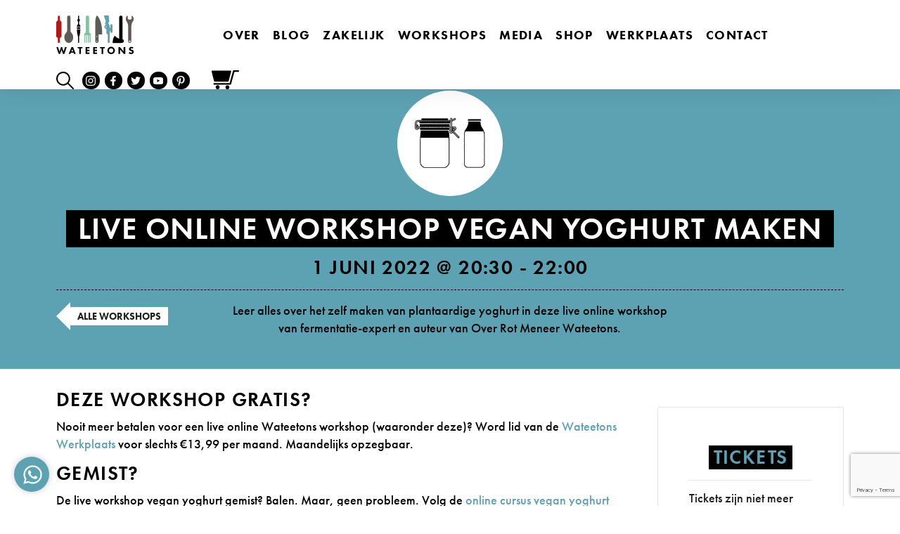

--- FILE ---
content_type: text/html; charset=utf-8
request_url: https://www.google.com/recaptcha/api2/anchor?ar=1&k=6LewiXwbAAAAADfWw-2ZwgcmEss7LYXn86lxUX8P&co=aHR0cHM6Ly93YXRlZXRvbnMuY29tOjQ0Mw..&hl=en&v=7gg7H51Q-naNfhmCP3_R47ho&size=invisible&anchor-ms=20000&execute-ms=30000&cb=m72p5nc5mru0
body_size: 48175
content:
<!DOCTYPE HTML><html dir="ltr" lang="en"><head><meta http-equiv="Content-Type" content="text/html; charset=UTF-8">
<meta http-equiv="X-UA-Compatible" content="IE=edge">
<title>reCAPTCHA</title>
<style type="text/css">
/* cyrillic-ext */
@font-face {
  font-family: 'Roboto';
  font-style: normal;
  font-weight: 400;
  font-stretch: 100%;
  src: url(//fonts.gstatic.com/s/roboto/v48/KFO7CnqEu92Fr1ME7kSn66aGLdTylUAMa3GUBHMdazTgWw.woff2) format('woff2');
  unicode-range: U+0460-052F, U+1C80-1C8A, U+20B4, U+2DE0-2DFF, U+A640-A69F, U+FE2E-FE2F;
}
/* cyrillic */
@font-face {
  font-family: 'Roboto';
  font-style: normal;
  font-weight: 400;
  font-stretch: 100%;
  src: url(//fonts.gstatic.com/s/roboto/v48/KFO7CnqEu92Fr1ME7kSn66aGLdTylUAMa3iUBHMdazTgWw.woff2) format('woff2');
  unicode-range: U+0301, U+0400-045F, U+0490-0491, U+04B0-04B1, U+2116;
}
/* greek-ext */
@font-face {
  font-family: 'Roboto';
  font-style: normal;
  font-weight: 400;
  font-stretch: 100%;
  src: url(//fonts.gstatic.com/s/roboto/v48/KFO7CnqEu92Fr1ME7kSn66aGLdTylUAMa3CUBHMdazTgWw.woff2) format('woff2');
  unicode-range: U+1F00-1FFF;
}
/* greek */
@font-face {
  font-family: 'Roboto';
  font-style: normal;
  font-weight: 400;
  font-stretch: 100%;
  src: url(//fonts.gstatic.com/s/roboto/v48/KFO7CnqEu92Fr1ME7kSn66aGLdTylUAMa3-UBHMdazTgWw.woff2) format('woff2');
  unicode-range: U+0370-0377, U+037A-037F, U+0384-038A, U+038C, U+038E-03A1, U+03A3-03FF;
}
/* math */
@font-face {
  font-family: 'Roboto';
  font-style: normal;
  font-weight: 400;
  font-stretch: 100%;
  src: url(//fonts.gstatic.com/s/roboto/v48/KFO7CnqEu92Fr1ME7kSn66aGLdTylUAMawCUBHMdazTgWw.woff2) format('woff2');
  unicode-range: U+0302-0303, U+0305, U+0307-0308, U+0310, U+0312, U+0315, U+031A, U+0326-0327, U+032C, U+032F-0330, U+0332-0333, U+0338, U+033A, U+0346, U+034D, U+0391-03A1, U+03A3-03A9, U+03B1-03C9, U+03D1, U+03D5-03D6, U+03F0-03F1, U+03F4-03F5, U+2016-2017, U+2034-2038, U+203C, U+2040, U+2043, U+2047, U+2050, U+2057, U+205F, U+2070-2071, U+2074-208E, U+2090-209C, U+20D0-20DC, U+20E1, U+20E5-20EF, U+2100-2112, U+2114-2115, U+2117-2121, U+2123-214F, U+2190, U+2192, U+2194-21AE, U+21B0-21E5, U+21F1-21F2, U+21F4-2211, U+2213-2214, U+2216-22FF, U+2308-230B, U+2310, U+2319, U+231C-2321, U+2336-237A, U+237C, U+2395, U+239B-23B7, U+23D0, U+23DC-23E1, U+2474-2475, U+25AF, U+25B3, U+25B7, U+25BD, U+25C1, U+25CA, U+25CC, U+25FB, U+266D-266F, U+27C0-27FF, U+2900-2AFF, U+2B0E-2B11, U+2B30-2B4C, U+2BFE, U+3030, U+FF5B, U+FF5D, U+1D400-1D7FF, U+1EE00-1EEFF;
}
/* symbols */
@font-face {
  font-family: 'Roboto';
  font-style: normal;
  font-weight: 400;
  font-stretch: 100%;
  src: url(//fonts.gstatic.com/s/roboto/v48/KFO7CnqEu92Fr1ME7kSn66aGLdTylUAMaxKUBHMdazTgWw.woff2) format('woff2');
  unicode-range: U+0001-000C, U+000E-001F, U+007F-009F, U+20DD-20E0, U+20E2-20E4, U+2150-218F, U+2190, U+2192, U+2194-2199, U+21AF, U+21E6-21F0, U+21F3, U+2218-2219, U+2299, U+22C4-22C6, U+2300-243F, U+2440-244A, U+2460-24FF, U+25A0-27BF, U+2800-28FF, U+2921-2922, U+2981, U+29BF, U+29EB, U+2B00-2BFF, U+4DC0-4DFF, U+FFF9-FFFB, U+10140-1018E, U+10190-1019C, U+101A0, U+101D0-101FD, U+102E0-102FB, U+10E60-10E7E, U+1D2C0-1D2D3, U+1D2E0-1D37F, U+1F000-1F0FF, U+1F100-1F1AD, U+1F1E6-1F1FF, U+1F30D-1F30F, U+1F315, U+1F31C, U+1F31E, U+1F320-1F32C, U+1F336, U+1F378, U+1F37D, U+1F382, U+1F393-1F39F, U+1F3A7-1F3A8, U+1F3AC-1F3AF, U+1F3C2, U+1F3C4-1F3C6, U+1F3CA-1F3CE, U+1F3D4-1F3E0, U+1F3ED, U+1F3F1-1F3F3, U+1F3F5-1F3F7, U+1F408, U+1F415, U+1F41F, U+1F426, U+1F43F, U+1F441-1F442, U+1F444, U+1F446-1F449, U+1F44C-1F44E, U+1F453, U+1F46A, U+1F47D, U+1F4A3, U+1F4B0, U+1F4B3, U+1F4B9, U+1F4BB, U+1F4BF, U+1F4C8-1F4CB, U+1F4D6, U+1F4DA, U+1F4DF, U+1F4E3-1F4E6, U+1F4EA-1F4ED, U+1F4F7, U+1F4F9-1F4FB, U+1F4FD-1F4FE, U+1F503, U+1F507-1F50B, U+1F50D, U+1F512-1F513, U+1F53E-1F54A, U+1F54F-1F5FA, U+1F610, U+1F650-1F67F, U+1F687, U+1F68D, U+1F691, U+1F694, U+1F698, U+1F6AD, U+1F6B2, U+1F6B9-1F6BA, U+1F6BC, U+1F6C6-1F6CF, U+1F6D3-1F6D7, U+1F6E0-1F6EA, U+1F6F0-1F6F3, U+1F6F7-1F6FC, U+1F700-1F7FF, U+1F800-1F80B, U+1F810-1F847, U+1F850-1F859, U+1F860-1F887, U+1F890-1F8AD, U+1F8B0-1F8BB, U+1F8C0-1F8C1, U+1F900-1F90B, U+1F93B, U+1F946, U+1F984, U+1F996, U+1F9E9, U+1FA00-1FA6F, U+1FA70-1FA7C, U+1FA80-1FA89, U+1FA8F-1FAC6, U+1FACE-1FADC, U+1FADF-1FAE9, U+1FAF0-1FAF8, U+1FB00-1FBFF;
}
/* vietnamese */
@font-face {
  font-family: 'Roboto';
  font-style: normal;
  font-weight: 400;
  font-stretch: 100%;
  src: url(//fonts.gstatic.com/s/roboto/v48/KFO7CnqEu92Fr1ME7kSn66aGLdTylUAMa3OUBHMdazTgWw.woff2) format('woff2');
  unicode-range: U+0102-0103, U+0110-0111, U+0128-0129, U+0168-0169, U+01A0-01A1, U+01AF-01B0, U+0300-0301, U+0303-0304, U+0308-0309, U+0323, U+0329, U+1EA0-1EF9, U+20AB;
}
/* latin-ext */
@font-face {
  font-family: 'Roboto';
  font-style: normal;
  font-weight: 400;
  font-stretch: 100%;
  src: url(//fonts.gstatic.com/s/roboto/v48/KFO7CnqEu92Fr1ME7kSn66aGLdTylUAMa3KUBHMdazTgWw.woff2) format('woff2');
  unicode-range: U+0100-02BA, U+02BD-02C5, U+02C7-02CC, U+02CE-02D7, U+02DD-02FF, U+0304, U+0308, U+0329, U+1D00-1DBF, U+1E00-1E9F, U+1EF2-1EFF, U+2020, U+20A0-20AB, U+20AD-20C0, U+2113, U+2C60-2C7F, U+A720-A7FF;
}
/* latin */
@font-face {
  font-family: 'Roboto';
  font-style: normal;
  font-weight: 400;
  font-stretch: 100%;
  src: url(//fonts.gstatic.com/s/roboto/v48/KFO7CnqEu92Fr1ME7kSn66aGLdTylUAMa3yUBHMdazQ.woff2) format('woff2');
  unicode-range: U+0000-00FF, U+0131, U+0152-0153, U+02BB-02BC, U+02C6, U+02DA, U+02DC, U+0304, U+0308, U+0329, U+2000-206F, U+20AC, U+2122, U+2191, U+2193, U+2212, U+2215, U+FEFF, U+FFFD;
}
/* cyrillic-ext */
@font-face {
  font-family: 'Roboto';
  font-style: normal;
  font-weight: 500;
  font-stretch: 100%;
  src: url(//fonts.gstatic.com/s/roboto/v48/KFO7CnqEu92Fr1ME7kSn66aGLdTylUAMa3GUBHMdazTgWw.woff2) format('woff2');
  unicode-range: U+0460-052F, U+1C80-1C8A, U+20B4, U+2DE0-2DFF, U+A640-A69F, U+FE2E-FE2F;
}
/* cyrillic */
@font-face {
  font-family: 'Roboto';
  font-style: normal;
  font-weight: 500;
  font-stretch: 100%;
  src: url(//fonts.gstatic.com/s/roboto/v48/KFO7CnqEu92Fr1ME7kSn66aGLdTylUAMa3iUBHMdazTgWw.woff2) format('woff2');
  unicode-range: U+0301, U+0400-045F, U+0490-0491, U+04B0-04B1, U+2116;
}
/* greek-ext */
@font-face {
  font-family: 'Roboto';
  font-style: normal;
  font-weight: 500;
  font-stretch: 100%;
  src: url(//fonts.gstatic.com/s/roboto/v48/KFO7CnqEu92Fr1ME7kSn66aGLdTylUAMa3CUBHMdazTgWw.woff2) format('woff2');
  unicode-range: U+1F00-1FFF;
}
/* greek */
@font-face {
  font-family: 'Roboto';
  font-style: normal;
  font-weight: 500;
  font-stretch: 100%;
  src: url(//fonts.gstatic.com/s/roboto/v48/KFO7CnqEu92Fr1ME7kSn66aGLdTylUAMa3-UBHMdazTgWw.woff2) format('woff2');
  unicode-range: U+0370-0377, U+037A-037F, U+0384-038A, U+038C, U+038E-03A1, U+03A3-03FF;
}
/* math */
@font-face {
  font-family: 'Roboto';
  font-style: normal;
  font-weight: 500;
  font-stretch: 100%;
  src: url(//fonts.gstatic.com/s/roboto/v48/KFO7CnqEu92Fr1ME7kSn66aGLdTylUAMawCUBHMdazTgWw.woff2) format('woff2');
  unicode-range: U+0302-0303, U+0305, U+0307-0308, U+0310, U+0312, U+0315, U+031A, U+0326-0327, U+032C, U+032F-0330, U+0332-0333, U+0338, U+033A, U+0346, U+034D, U+0391-03A1, U+03A3-03A9, U+03B1-03C9, U+03D1, U+03D5-03D6, U+03F0-03F1, U+03F4-03F5, U+2016-2017, U+2034-2038, U+203C, U+2040, U+2043, U+2047, U+2050, U+2057, U+205F, U+2070-2071, U+2074-208E, U+2090-209C, U+20D0-20DC, U+20E1, U+20E5-20EF, U+2100-2112, U+2114-2115, U+2117-2121, U+2123-214F, U+2190, U+2192, U+2194-21AE, U+21B0-21E5, U+21F1-21F2, U+21F4-2211, U+2213-2214, U+2216-22FF, U+2308-230B, U+2310, U+2319, U+231C-2321, U+2336-237A, U+237C, U+2395, U+239B-23B7, U+23D0, U+23DC-23E1, U+2474-2475, U+25AF, U+25B3, U+25B7, U+25BD, U+25C1, U+25CA, U+25CC, U+25FB, U+266D-266F, U+27C0-27FF, U+2900-2AFF, U+2B0E-2B11, U+2B30-2B4C, U+2BFE, U+3030, U+FF5B, U+FF5D, U+1D400-1D7FF, U+1EE00-1EEFF;
}
/* symbols */
@font-face {
  font-family: 'Roboto';
  font-style: normal;
  font-weight: 500;
  font-stretch: 100%;
  src: url(//fonts.gstatic.com/s/roboto/v48/KFO7CnqEu92Fr1ME7kSn66aGLdTylUAMaxKUBHMdazTgWw.woff2) format('woff2');
  unicode-range: U+0001-000C, U+000E-001F, U+007F-009F, U+20DD-20E0, U+20E2-20E4, U+2150-218F, U+2190, U+2192, U+2194-2199, U+21AF, U+21E6-21F0, U+21F3, U+2218-2219, U+2299, U+22C4-22C6, U+2300-243F, U+2440-244A, U+2460-24FF, U+25A0-27BF, U+2800-28FF, U+2921-2922, U+2981, U+29BF, U+29EB, U+2B00-2BFF, U+4DC0-4DFF, U+FFF9-FFFB, U+10140-1018E, U+10190-1019C, U+101A0, U+101D0-101FD, U+102E0-102FB, U+10E60-10E7E, U+1D2C0-1D2D3, U+1D2E0-1D37F, U+1F000-1F0FF, U+1F100-1F1AD, U+1F1E6-1F1FF, U+1F30D-1F30F, U+1F315, U+1F31C, U+1F31E, U+1F320-1F32C, U+1F336, U+1F378, U+1F37D, U+1F382, U+1F393-1F39F, U+1F3A7-1F3A8, U+1F3AC-1F3AF, U+1F3C2, U+1F3C4-1F3C6, U+1F3CA-1F3CE, U+1F3D4-1F3E0, U+1F3ED, U+1F3F1-1F3F3, U+1F3F5-1F3F7, U+1F408, U+1F415, U+1F41F, U+1F426, U+1F43F, U+1F441-1F442, U+1F444, U+1F446-1F449, U+1F44C-1F44E, U+1F453, U+1F46A, U+1F47D, U+1F4A3, U+1F4B0, U+1F4B3, U+1F4B9, U+1F4BB, U+1F4BF, U+1F4C8-1F4CB, U+1F4D6, U+1F4DA, U+1F4DF, U+1F4E3-1F4E6, U+1F4EA-1F4ED, U+1F4F7, U+1F4F9-1F4FB, U+1F4FD-1F4FE, U+1F503, U+1F507-1F50B, U+1F50D, U+1F512-1F513, U+1F53E-1F54A, U+1F54F-1F5FA, U+1F610, U+1F650-1F67F, U+1F687, U+1F68D, U+1F691, U+1F694, U+1F698, U+1F6AD, U+1F6B2, U+1F6B9-1F6BA, U+1F6BC, U+1F6C6-1F6CF, U+1F6D3-1F6D7, U+1F6E0-1F6EA, U+1F6F0-1F6F3, U+1F6F7-1F6FC, U+1F700-1F7FF, U+1F800-1F80B, U+1F810-1F847, U+1F850-1F859, U+1F860-1F887, U+1F890-1F8AD, U+1F8B0-1F8BB, U+1F8C0-1F8C1, U+1F900-1F90B, U+1F93B, U+1F946, U+1F984, U+1F996, U+1F9E9, U+1FA00-1FA6F, U+1FA70-1FA7C, U+1FA80-1FA89, U+1FA8F-1FAC6, U+1FACE-1FADC, U+1FADF-1FAE9, U+1FAF0-1FAF8, U+1FB00-1FBFF;
}
/* vietnamese */
@font-face {
  font-family: 'Roboto';
  font-style: normal;
  font-weight: 500;
  font-stretch: 100%;
  src: url(//fonts.gstatic.com/s/roboto/v48/KFO7CnqEu92Fr1ME7kSn66aGLdTylUAMa3OUBHMdazTgWw.woff2) format('woff2');
  unicode-range: U+0102-0103, U+0110-0111, U+0128-0129, U+0168-0169, U+01A0-01A1, U+01AF-01B0, U+0300-0301, U+0303-0304, U+0308-0309, U+0323, U+0329, U+1EA0-1EF9, U+20AB;
}
/* latin-ext */
@font-face {
  font-family: 'Roboto';
  font-style: normal;
  font-weight: 500;
  font-stretch: 100%;
  src: url(//fonts.gstatic.com/s/roboto/v48/KFO7CnqEu92Fr1ME7kSn66aGLdTylUAMa3KUBHMdazTgWw.woff2) format('woff2');
  unicode-range: U+0100-02BA, U+02BD-02C5, U+02C7-02CC, U+02CE-02D7, U+02DD-02FF, U+0304, U+0308, U+0329, U+1D00-1DBF, U+1E00-1E9F, U+1EF2-1EFF, U+2020, U+20A0-20AB, U+20AD-20C0, U+2113, U+2C60-2C7F, U+A720-A7FF;
}
/* latin */
@font-face {
  font-family: 'Roboto';
  font-style: normal;
  font-weight: 500;
  font-stretch: 100%;
  src: url(//fonts.gstatic.com/s/roboto/v48/KFO7CnqEu92Fr1ME7kSn66aGLdTylUAMa3yUBHMdazQ.woff2) format('woff2');
  unicode-range: U+0000-00FF, U+0131, U+0152-0153, U+02BB-02BC, U+02C6, U+02DA, U+02DC, U+0304, U+0308, U+0329, U+2000-206F, U+20AC, U+2122, U+2191, U+2193, U+2212, U+2215, U+FEFF, U+FFFD;
}
/* cyrillic-ext */
@font-face {
  font-family: 'Roboto';
  font-style: normal;
  font-weight: 900;
  font-stretch: 100%;
  src: url(//fonts.gstatic.com/s/roboto/v48/KFO7CnqEu92Fr1ME7kSn66aGLdTylUAMa3GUBHMdazTgWw.woff2) format('woff2');
  unicode-range: U+0460-052F, U+1C80-1C8A, U+20B4, U+2DE0-2DFF, U+A640-A69F, U+FE2E-FE2F;
}
/* cyrillic */
@font-face {
  font-family: 'Roboto';
  font-style: normal;
  font-weight: 900;
  font-stretch: 100%;
  src: url(//fonts.gstatic.com/s/roboto/v48/KFO7CnqEu92Fr1ME7kSn66aGLdTylUAMa3iUBHMdazTgWw.woff2) format('woff2');
  unicode-range: U+0301, U+0400-045F, U+0490-0491, U+04B0-04B1, U+2116;
}
/* greek-ext */
@font-face {
  font-family: 'Roboto';
  font-style: normal;
  font-weight: 900;
  font-stretch: 100%;
  src: url(//fonts.gstatic.com/s/roboto/v48/KFO7CnqEu92Fr1ME7kSn66aGLdTylUAMa3CUBHMdazTgWw.woff2) format('woff2');
  unicode-range: U+1F00-1FFF;
}
/* greek */
@font-face {
  font-family: 'Roboto';
  font-style: normal;
  font-weight: 900;
  font-stretch: 100%;
  src: url(//fonts.gstatic.com/s/roboto/v48/KFO7CnqEu92Fr1ME7kSn66aGLdTylUAMa3-UBHMdazTgWw.woff2) format('woff2');
  unicode-range: U+0370-0377, U+037A-037F, U+0384-038A, U+038C, U+038E-03A1, U+03A3-03FF;
}
/* math */
@font-face {
  font-family: 'Roboto';
  font-style: normal;
  font-weight: 900;
  font-stretch: 100%;
  src: url(//fonts.gstatic.com/s/roboto/v48/KFO7CnqEu92Fr1ME7kSn66aGLdTylUAMawCUBHMdazTgWw.woff2) format('woff2');
  unicode-range: U+0302-0303, U+0305, U+0307-0308, U+0310, U+0312, U+0315, U+031A, U+0326-0327, U+032C, U+032F-0330, U+0332-0333, U+0338, U+033A, U+0346, U+034D, U+0391-03A1, U+03A3-03A9, U+03B1-03C9, U+03D1, U+03D5-03D6, U+03F0-03F1, U+03F4-03F5, U+2016-2017, U+2034-2038, U+203C, U+2040, U+2043, U+2047, U+2050, U+2057, U+205F, U+2070-2071, U+2074-208E, U+2090-209C, U+20D0-20DC, U+20E1, U+20E5-20EF, U+2100-2112, U+2114-2115, U+2117-2121, U+2123-214F, U+2190, U+2192, U+2194-21AE, U+21B0-21E5, U+21F1-21F2, U+21F4-2211, U+2213-2214, U+2216-22FF, U+2308-230B, U+2310, U+2319, U+231C-2321, U+2336-237A, U+237C, U+2395, U+239B-23B7, U+23D0, U+23DC-23E1, U+2474-2475, U+25AF, U+25B3, U+25B7, U+25BD, U+25C1, U+25CA, U+25CC, U+25FB, U+266D-266F, U+27C0-27FF, U+2900-2AFF, U+2B0E-2B11, U+2B30-2B4C, U+2BFE, U+3030, U+FF5B, U+FF5D, U+1D400-1D7FF, U+1EE00-1EEFF;
}
/* symbols */
@font-face {
  font-family: 'Roboto';
  font-style: normal;
  font-weight: 900;
  font-stretch: 100%;
  src: url(//fonts.gstatic.com/s/roboto/v48/KFO7CnqEu92Fr1ME7kSn66aGLdTylUAMaxKUBHMdazTgWw.woff2) format('woff2');
  unicode-range: U+0001-000C, U+000E-001F, U+007F-009F, U+20DD-20E0, U+20E2-20E4, U+2150-218F, U+2190, U+2192, U+2194-2199, U+21AF, U+21E6-21F0, U+21F3, U+2218-2219, U+2299, U+22C4-22C6, U+2300-243F, U+2440-244A, U+2460-24FF, U+25A0-27BF, U+2800-28FF, U+2921-2922, U+2981, U+29BF, U+29EB, U+2B00-2BFF, U+4DC0-4DFF, U+FFF9-FFFB, U+10140-1018E, U+10190-1019C, U+101A0, U+101D0-101FD, U+102E0-102FB, U+10E60-10E7E, U+1D2C0-1D2D3, U+1D2E0-1D37F, U+1F000-1F0FF, U+1F100-1F1AD, U+1F1E6-1F1FF, U+1F30D-1F30F, U+1F315, U+1F31C, U+1F31E, U+1F320-1F32C, U+1F336, U+1F378, U+1F37D, U+1F382, U+1F393-1F39F, U+1F3A7-1F3A8, U+1F3AC-1F3AF, U+1F3C2, U+1F3C4-1F3C6, U+1F3CA-1F3CE, U+1F3D4-1F3E0, U+1F3ED, U+1F3F1-1F3F3, U+1F3F5-1F3F7, U+1F408, U+1F415, U+1F41F, U+1F426, U+1F43F, U+1F441-1F442, U+1F444, U+1F446-1F449, U+1F44C-1F44E, U+1F453, U+1F46A, U+1F47D, U+1F4A3, U+1F4B0, U+1F4B3, U+1F4B9, U+1F4BB, U+1F4BF, U+1F4C8-1F4CB, U+1F4D6, U+1F4DA, U+1F4DF, U+1F4E3-1F4E6, U+1F4EA-1F4ED, U+1F4F7, U+1F4F9-1F4FB, U+1F4FD-1F4FE, U+1F503, U+1F507-1F50B, U+1F50D, U+1F512-1F513, U+1F53E-1F54A, U+1F54F-1F5FA, U+1F610, U+1F650-1F67F, U+1F687, U+1F68D, U+1F691, U+1F694, U+1F698, U+1F6AD, U+1F6B2, U+1F6B9-1F6BA, U+1F6BC, U+1F6C6-1F6CF, U+1F6D3-1F6D7, U+1F6E0-1F6EA, U+1F6F0-1F6F3, U+1F6F7-1F6FC, U+1F700-1F7FF, U+1F800-1F80B, U+1F810-1F847, U+1F850-1F859, U+1F860-1F887, U+1F890-1F8AD, U+1F8B0-1F8BB, U+1F8C0-1F8C1, U+1F900-1F90B, U+1F93B, U+1F946, U+1F984, U+1F996, U+1F9E9, U+1FA00-1FA6F, U+1FA70-1FA7C, U+1FA80-1FA89, U+1FA8F-1FAC6, U+1FACE-1FADC, U+1FADF-1FAE9, U+1FAF0-1FAF8, U+1FB00-1FBFF;
}
/* vietnamese */
@font-face {
  font-family: 'Roboto';
  font-style: normal;
  font-weight: 900;
  font-stretch: 100%;
  src: url(//fonts.gstatic.com/s/roboto/v48/KFO7CnqEu92Fr1ME7kSn66aGLdTylUAMa3OUBHMdazTgWw.woff2) format('woff2');
  unicode-range: U+0102-0103, U+0110-0111, U+0128-0129, U+0168-0169, U+01A0-01A1, U+01AF-01B0, U+0300-0301, U+0303-0304, U+0308-0309, U+0323, U+0329, U+1EA0-1EF9, U+20AB;
}
/* latin-ext */
@font-face {
  font-family: 'Roboto';
  font-style: normal;
  font-weight: 900;
  font-stretch: 100%;
  src: url(//fonts.gstatic.com/s/roboto/v48/KFO7CnqEu92Fr1ME7kSn66aGLdTylUAMa3KUBHMdazTgWw.woff2) format('woff2');
  unicode-range: U+0100-02BA, U+02BD-02C5, U+02C7-02CC, U+02CE-02D7, U+02DD-02FF, U+0304, U+0308, U+0329, U+1D00-1DBF, U+1E00-1E9F, U+1EF2-1EFF, U+2020, U+20A0-20AB, U+20AD-20C0, U+2113, U+2C60-2C7F, U+A720-A7FF;
}
/* latin */
@font-face {
  font-family: 'Roboto';
  font-style: normal;
  font-weight: 900;
  font-stretch: 100%;
  src: url(//fonts.gstatic.com/s/roboto/v48/KFO7CnqEu92Fr1ME7kSn66aGLdTylUAMa3yUBHMdazQ.woff2) format('woff2');
  unicode-range: U+0000-00FF, U+0131, U+0152-0153, U+02BB-02BC, U+02C6, U+02DA, U+02DC, U+0304, U+0308, U+0329, U+2000-206F, U+20AC, U+2122, U+2191, U+2193, U+2212, U+2215, U+FEFF, U+FFFD;
}

</style>
<link rel="stylesheet" type="text/css" href="https://www.gstatic.com/recaptcha/releases/7gg7H51Q-naNfhmCP3_R47ho/styles__ltr.css">
<script nonce="UO2H1jG2_oUzUx8YEoR6FA" type="text/javascript">window['__recaptcha_api'] = 'https://www.google.com/recaptcha/api2/';</script>
<script type="text/javascript" src="https://www.gstatic.com/recaptcha/releases/7gg7H51Q-naNfhmCP3_R47ho/recaptcha__en.js" nonce="UO2H1jG2_oUzUx8YEoR6FA">
      
    </script></head>
<body><div id="rc-anchor-alert" class="rc-anchor-alert"></div>
<input type="hidden" id="recaptcha-token" value="[base64]">
<script type="text/javascript" nonce="UO2H1jG2_oUzUx8YEoR6FA">
      recaptcha.anchor.Main.init("[\x22ainput\x22,[\x22bgdata\x22,\x22\x22,\[base64]/[base64]/bmV3IFpbdF0obVswXSk6Sz09Mj9uZXcgWlt0XShtWzBdLG1bMV0pOks9PTM/bmV3IFpbdF0obVswXSxtWzFdLG1bMl0pOks9PTQ/[base64]/[base64]/[base64]/[base64]/[base64]/[base64]/[base64]/[base64]/[base64]/[base64]/[base64]/[base64]/[base64]/[base64]\\u003d\\u003d\x22,\[base64]\\u003d\\u003d\x22,\[base64]/[base64]/DnQVyJ8ODcsKRKMK2w4HDvcOpCcK3FsKzw4bCmjPDrFHCgS/[base64]/[base64]/XMKHwpg5OsKNF3xlw5JhC8OdMRtcwrnDlEILU3Vzw6DDpmIOwqJlw58ccVYmeMKZw5dbw59iDsKlw7MeNcKqAsKZGyzDhsOCSyZgw4nDmsOrVBADFSLDuMOMw6shPQQNw6Imw7nDq8KJTcOSw50rw5XDi1HDo8K4wp/DvsOnBcOxBMK5w43DssKVfsKNO8KDwoLDuhLDnn/[base64]/HwbCjlHCh1k1Z1vCrcOWw4XCjycgWzwLAcKmw6ctwo8ZwqDDsC80egrCpkfCrsKWaC3DrsONwqMkw40XwpcxwoFZe8KYa0lOc8O7w7TCnmsYw4PDpcOowqR3XsKrO8Ouw7oPw77ClVTCvcOxwoDCjcOFw4xjw5vCuMOiShlzwozCssKZw7dvDMO0cXoFw4g/MXLDoMOtwpNuUMOKKSxJw5XDunVpfmxJWMOQwrTDjHZBw60PUMKyIsKlwrbDglzCrg/[base64]/Z8Ohwo8Rwr3Dq8KOw5cfw7PCoRbCm8OVwpYJw7TDuMK5wr5gwoMNcMKeG8KZPAN5wpbDl8OYw5LDtH7DkjovwrrDq0sRHMOhLWIYw4AHwrJ3HT7DtUFiw4Bkwr3ClMKjwpDCsWdIFsKWw4nCjsKpO8OKKcO/w4IGwpjCicOuX8OnSMODU8K0SRDCuzNKw5DDgcKAw5PDrgHCqcODw4pUCl/Dhn1dw7BXXnXCv37DucOEUnZidcKiE8K8wr3Dj2xGw6jCvRjDsibDhsOywr4AWnHCjsKeYDpywqwUwoI+w5/[base64]/NQxww6psw4Jfw6fDgWQXwpnDihYSN8OBwrzClMKaV2rCgsOXFMOkL8O+Ljl6RFXCgMKOVMKMwppVw4XCriMBw7k7w5vCksODQ1lTNwEiwpnCqTXCvmLCqXfCmMOaBsKiw5rDoSzDjMK0QRPDizhew5V9bcKjwq7Dg8OpHMObwq/[base64]/DqDvCvxDDrBZpwqkhwobDgR7CkSxCeMOVw7HDjULDosK8HzTCgQFwwrDChMOzwoFnwrcUR8OiwoPCi8KgfD1yazDDjBIUwpc/w4RxAMKPw6fCtsOTwrkow480eQhDUALCocK/[base64]/ClAHDosOww44QXFhzcsOLw5HDpsK7w61VwqcLw5cAw6tiwokFwpxnQsK8UGhgwqvDm8OZw47DvMKzWjMLwpTChMOpw7N+ewTDk8KZwrcPUMKiKSJRLMOcBRxvw6A5KsKpPCRjIMKawqV7bsKwVRjDrCkgwr8gwq/Dn8OvwovCmVPCnsOIJcKzwoXDiMKHYBDCr8KNwprCpkbCg3sAw5vDhCMww4MMTxzCi8KVwrnDtEvCg0XDgsKMwqVvwqUTw4A2wowswr/DuR4aD8ORbMOBw67CkiJuwqBdwpcjIsOJwrHClhTCv8KxHcOgdcKfwojDi1zDrQgdwonCm8OKw4Iewqd0w5TDvcO4RjvDqEl4NEzCuhXCgVDCtjZAHR3CuMKVFxNgw5fCgEPDv8KNW8K/DXIrRsOFYcOLwonCrWjCgMKeEcO5wqfCp8KUw4pwJFnCqMO0w5R5w7zDr8OcP8KFacKUwrHDmcOcw5c1aMOAUsKZX8OmwowAw5NSfV9/ASbCjcKETWPCvcO0w7RowrfCmMOTSX7CuG5Jwr7CjiInL1IjDsKnXMK1T2tOw4HDiGIdwq/CvgZgCsKrdQXDkMOswqU2wqdyw4ozw6HCm8KUwoDDtnXChWhJwqFqUMOvTHPDo8OPGsOALxLDrikYw73CkVHCm8Ofw73CoVFvMw3Co8KIw6N1bsKvwqFbwqDDrhnCgTEnwpkKw5sTwq/[base64]/DgnDDgCRBJRzDg0E9wqVXwqpEw6DDszPDkcObcxbDrsO9wpdcJsKrwqDDl1LCgMK1w6Y4w5ZNBMK5fMO4ZcK1SMK0HMOnLWPCnHPCq8Oow4/[base64]/CoQAGwqjCpT84EcK0S8Opwp3CgGZNwot2w6nCs8Krw4bChRsNwqd7w4F+wr7DmyNHw4o3LAwywpYePMOHwr/Dq3dXw4s/JMKZwq3CusO2woDCp2whSEYaPj/CrcKFbCfDjBdOb8OcBsKZwpI+w5rCicKqFEo/d8ObRsOifcODw7EsworDvMOkHsK3CsOww48yTRpswp8MwqRydxNVG03ChsKlaArDtsKewovClTTDpMKiw4/Dli4XWT41w4zDlcONHH8Sw5lCbzkAXjDDqCAawrfCrcOyImI4YG4Owr7Ckg7CiEHCsMKfw5LDjS1Lw5gxw5cbNMO2w5XDnXxFwqEDLlxJw7oFBMOvATHDqQM5w6g8w6PCkEk5bR1AwowiJcO4JFF7AMKWd8KzFSlmw4TDoMKVwrlpI3fCpw/CvgzDgUtdHDXCpS/[base64]/E0MREUvChcOTwqXDqU3Dj37DpGHClV8cDXh9UcOEwpfDshQaYsO0w5dZwqHCpMO7w5BBw7psJMOPW8KaNCnCo8Kyw59pbcKow6JjwoDCoirDtcKwAw7CsEgCYBfChsOKUcKsw4s/w4TDicKZw6HCn8KuWcOpwrZVw5TCphrDtsOCwrfDucOHwpwywqBNOEpOwrMLEcOrGMOdwqoQw57CpcOMw4ZmGR/Ct8KJw5DCsgLCpMK/FcOewq7Ck8ORw4TDg8KMwqrDjjI7FGo9BMO+bCbDvD3Ck1gqeV0+DMOtw5rDjcKaXMKww6s5LMKbH8O+wr0two0HfcKPw5wtwr3CrEJxcn0YwqTCvHPDvcKKAnbCpcKowrUcwr/CkizDvTQUw4osJMKbwr0iwpEYPW7CkMOww7QowrnCrAfCr1xJNW7DgsONLzoMwoYZwq53TB/DpBTCoMKxw4w4w5HDr3Q9w7cKwqxYHl/Cq8Kfw5oowokVwrJ4w7pjw71mwr1EVC07w57CqSLDtsKEw4XCvmYhO8KCw5XDhcKMF3QVDxzChsKaIAfDtcOqcMOSworColtaX8Knwp8JC8K7w5JlSsOQVcKlVzBrwo3Dp8KlwpvCjwJywoEEw7vDjiDDssKTOF1zw5FAw6VDATfCpsOEdE/CkBQxwptQw5Y/[base64]/CmTvCknomW3HCg8OqwoPCr8KzRhvCgsORYQgvEV40w4nDj8KORcKqL3bCrMO5Ay1sch8qw6U9WsKIwpTCv8Ocwp5GQMOYHGINw4bCjRYEbcKbwo7DnXV5SW1kw5vDvsKDG8O3w6/[base64]/Dh19Ww6zCscO6w5YiGcKEdMOHwpLCvWLCshLChwEqT8KDVnnDnxhKH8KXw5cSw7NYacKRbzI/[base64]/Dn8KLw7c5wp9XwolaNMOaw7UMwoDDi8Krw6Qpw43CtsKYXsKnUcOgB8OkLRIuwpMDw51XP8OGwpkOGADDjsKROsKTeyLClsO7wrTDoiLCrsKqw5YUwpMmwrZxw4LDuQEqI8K5ekZ/XsKTw71xLy4LwoHCtQ7CiTttwqbDlFbDq0HCtlYGw7s6wqTDuzlWJkDDk27CmsKXwqxKw5VQNsOow6TDmk3Dv8O0wqd7w67DiMO5w4TCjiLDvcOvwqdHFsOuVHDDsMOVw6skdU11wpscb8OXw53DulbDkcKPw63Di0/Dp8OfS2HCtjLCvT/[base64]/Dr8OPPwzCpsOYd0TCnsKQWiPCkMOfLRXCo1TDkV/[base64]/FcKXe8OdaUTDsDNLw51zMy/DkT5KSnLCpMKZOsOjw67DpFYWw7cKw7wCwp/[base64]/DkcOsesOhfsOBw7gOw4QQH8KzDjM+wovChhsEwqfDtQMmwrXCjn7DgU0Iw7jDs8KkwppcOTTDscOXwqkZK8O7AsKhwoopEcOAdmZ5dH/DhcKgRcOSFMOBNkl/[base64]/CsGfDlcOlwpPCkMOVUBElw4jCncKVwrfDiEFww45mWcKAw4gWJMOywqh/wqdWWHJ4I1/DnBAJYh5iw4J6wr/DlMKFwqfDuxFkwrtOwrwTEwA2wrzCj8O8W8OAAsKAVcKFKWVDwoklw7XChUrCjizClW9jFMK/wqsqEMKcwolcwpjDr3fDoVsrwobDtcKaw7DCosKJB8OLwoTCkcKPwpRrScKOWg9tw7XDjsOCwp7CnlU1Wz8hAcKpeEXCg8KRHQzDk8Kww4/DgcK8w5vCtsOmScO+w77Dk8OlaMKsXMKlwqU1JlHCjFhUU8KOw6DDrcKUccOYecOkw6MjAnPDvhDCmCwfOy9iKXlvBAApw6tIwqBXwrnCu8OicMOBw5XDsUVRM3I5c8KyagTDgcKxw7fDpsKacXnCrMOULWTDlsKkPW3DmmM0w5/DtHw/wq7DsxVBJ0vDjsOCbmgpeiE4wrPDiUVSKCA8wpNtCcOGw68hUsKtwqMywpEoRMOJworCplofwprCt27ChMOTL2/DpMK+IMOqbMKdwpvDkcOQK2YRw7HDvhAxNcKXwrUFSDvDiQo/w64SNT0IwqfChWtHw7TCnMOmCsOyw73CkiXCvkgnw43CkxFQbmVuPUPCkzonCsOQdjPDlcO8w5Z3YjQxwooHwqUcPlTCrsO5f3pKD3Qcwo7CksOPHizDsn7DuWs5e8OJScOuwrgwwrzDhMOkw5nChMKFw4Y1H8OpwopjM8OSw4nCqR/CgsKLwp/DgU5uw4rDnlfCkTvDnsKPOyDCsVtcw7TDmzggw5/Co8Kpw4TDhmrClcKNw4kDwoLDr3vDvsKjaS57w7vDvw7DvMOsVcK8ZsO3GRrCrHdNQMKRaMONIhfDuMOmw6B3QF7DvlwOacKgw7XDosK3I8O/H8OMEcKvw7fCi0vDvB/DvcKTK8K8wqImw4DDhyptLhPDhzbDo3JZSwh4wobCgAHCpMKgDGTCvMKPRsODS8Kbb2DDlcKdwrrDqsKzMD3Cjj3DrUgUw6XCgcKQw5zClsKdw7poZxbCmMOhwpR/[base64]/[base64]/DvmrCtFrCqsKowr7CvhciwqdPOsKmEcKBTMK6AcOJRT7DvMOXwpIZJxHDrg8zw5jCphFXwq1oXX9/[base64]/CtsKywofDl2oaTQ/DtsKLQcO+woULaBDDiRlqwrHDumvCqiTDp8KJVMOgTHfDlRHCkj/Dr8Opw6vCgcOIwoLDqghzwqLCtMKZLMOiw7JZGcKRbsKtw4UxPsKKwqpgXcOfw5bDiGhXAT7CisK1dwtJw4Vvw7DCv8KhI8K7wrB1w7zCscOlUkkUCsKYJ8OtwoXCr3nCpcKKw7fCp8O2OsOBwprDu8K3CTLCm8KRI8O2wqQgISgBP8Oxw5xnJ8O2wq/Cui/DksOPSzvDln7DgsKwEMKEw5TDicKAw68Ew6Arw68aw5w0wr3DpwxOwrXDqsO/akN/w6w1wp9Mw4M0w5BYPsO5w6XDoAIDEMKlMcKIw5TClsK1YBXCrF/Cn8OnPcKAYQXCocOPwpfCsMOwTmHDk28fwr91w6/DgFh0wrxpXSfDt8OeBcKQwqbCsD8xwoAbPX7CqhvCuxEvZcOiMTTDpDzDgG/Dl8O8dcOibm7Dr8OmPzcGWMKBWnTCisK7W8OHW8OhwrJ1dw3Dk8KjH8OCCMOpwqHDhsKIwr7DlnPChBg1MMOrW0/Dk8KOwolbwq3CgcKewqnCuS0bw6Aew7nCmGrCnHhmM3AfH8OMw6XCisOOJcKJOcOTcMKIMRJWcEdMBcKxw7hjeCLCtsKQwojChiY8w6XCiApqbsKEGh/Di8KFw6fDhsOOb1l9PcKGU3vClwNow5vCm8KKdsO1w5rDhFjCvFbDnzTDiV/CmsKhw6XCoMKDwp8PwqDDsxLDgsKaKl13w7Umw5XDp8OhwqPChcKBwqplwpnCrcKZAmTChkzCnXtDF8OVfMOUCGF5KAvDllxlw6ozwqzCq3UMwpcCwohPLCjDncKiwq7DosOIVsOCEcOTflnDjnXCmFLCucK5K3zCvsKuHys3wqrCvW/Di8KSwpPDnSnDkgU4wqB8TMOYSHkMwploFz/CjMOlw49bw5I9Xi3DsxxMwpYpwoTDiE3DvcKAw7R4BznCtBPCicKiV8KZw5gyw40fIsOLw53CoFfDgzrDg8OOQsOmbnPDvjs0IsO2KT9Dw6PCnsO/D0HDqMKQw4FZEyTCtsOvw4TDhsKnw7cWNgvDjTPCoMO2NCNtBsOFJMK7w5fCo8K8M30Ywq4Iw6TCvcOLTcKUUsO5wpQ/cCfDvmMZQ8Ouw44Qw4HDiMOsCMKewozDtzxtdEjDpMKjw5fCmTzDkcO/SsOKC8KdRCvDhsOiwoDClcOowpTDrcOjADrDry1IwqcvTMKRY8O8bC/DniQoVzcmwpTCr2IuVi5hWcKIKcKGwrwlwrIoZcKgEC7DkVjDiMKlTWvDui9lP8KnwovCsmrDlcKpw79/[base64]/[base64]/[base64]/w7orR3AkY3M9wp7DjwweQcKNfVHClcOcbH7DsgXCtMOEw7snw7TDr8OkwrQDccKcw54HwpDCm3fCqcOVw5YoXsOdbzbDnsOJGwt2wrlTam3DicKNw63DksOWwrABesK8DXQAw480wp5Kw7DDjWQIE8O/w43DtMOnwrrCkMKUwpPDmCQTwqLCrsOEw7R7DcKowopgwo/[base64]/w6RfDcOXdMOPbsKPwplNXVJgcsOdfsKxwqjDh1hEKS7CpMOAORt2ZMKuesKHFTdMMsK6wq8Mw7AXDxDCgHU8wpzDgB5pVDFBw5fDtMKkwq4JCXPDicO7wq4fVy9Lw4Miw41wKcK/aCzCg8O5woXClQsDV8OLwrMKwqUxWcKbB8Oywqx8PUABEsKRw4PCrgTCh1Uhw5NVw5XDucKbw5BmAWvCr3dUw6YAwqzCt8KIel49wpHCiGgWJF0Qw4XDqsKfasOQw6bDj8Oxw7fDk8KNwr0hwrVxNB1fZsOzwqnDkVs9w53DiMKVZ8K/w6bDnMKUwqrDjsOPwrjDtcKJw7vCjDDDsG/CscOWwqM9YcO8wroSNWTDvTQcND3Cq8OFXsK2U8OTw5jClg0ZS8KXCjXDtcKMWsKnwqcyw5shwqNhMsOcwrZKd8OcYypJwrVxw7jDsyDDpXcwISfDj2TDsitKw5kVwoHCo3sSw5XDp8K3wrg/K0HDp3fDj8O9LF/DtsOUwq81H8OqwpvDjBQkw7c0wpvCkMOLw5wqw75NP1PCticAw7Egw6nDp8KfLj7CgGFFZUzDusOlw4Q3w5PDhlvCh8Opw43DnMKnDURswrVCw4MzQMK+W8Kow6vCo8OtwqPCkMOnw5sbfGzCpGBsBDFDw6tQJMKBw7d/wrBXwpnDkMK7b8ObJCHCg1zDomPCosOrRVsRw5zCjMOsTQLDlAIGwrjCnMKgw7zDpHUewqAcIlPCq8OrwrcGwqRUwqZhwqvCpRfDjMOJXgjDk28oOCvDj8Opw5nCrcKFTntRw5nDisOZw6Z8w6k/w6JdJhvDuFHDlMKswofDksKCw5QIw7XDmWvCjgBPw7PCkMOWXGczwoM7w4LCj3EAccOBUcK6CcONV8O2wrDDtXDDmsOyw7zDq1MVOcK5esOJGGPDjzpwYsKgScK8wr7CkXkGVnPDhsKzwqnDgcKlwoAULyPDhQ7CmQUAOwpqwrxPXMOdw4bDq8O9wqzDgMORw5fCmsO/MsK2w440NsOnAEoCDWnCp8OPw759woVbwrQRfMKzwpTDuzMbwoJ7QShPwrpjw6RVHMKUM8OzwpzClsKew4NLw6HDncO0wqzDssKAVDjDvwPCpws9dhVBBVvDpcOIfsKeXMK9DcO5KMK1Z8OzLcKtw5DDmQk8RsKEdHwHw7rDhQbCjMOrwqjCkTzDpRMWw4wjwr/Cl0QGw4PCqcK4wrLDq1zDnnPDlQ3CllARw6rCnU1MEMKuWRbDr8OrHcOYw77ChSgOWMKpJGbCh0rCoR0ew6N0w4TChSfDmBTDn2fCgkBRCMOkJMKre8OnVVDDpMObwpRBw7bDvcOcwqHCvMOfwrPCqMO0wq/DssOfw78JSXIlSFXCisKVESFUw50/w6oswrzDgiHDucOjCkXCgzTChHvClmZKaAvDslFIfhFHw4Yfw4NhcwPDscK3w7DDrMOUOClew7ZbEsKOw5I8wpl+b8O9w7rCjAhnwp9nwqjCoTB1wowswpbDpx7Dj17CjcOdw77CvsKkNsO3worCglkMwowUwo5PwpJURcO7w5hNC0tBAgfDllTCmsOVw6HCph/DgMKfOA/DtMKiw4XCh8OIw4HCm8OHwq4jwqctwrZRUmBTw5suwpEOwr3Do3XCr2YSeypuwpLDuz1rw7DCvsOxw4/DvSI9L8KJwpUAw7bCpMOjQsOeEyLCp2fCojHCu2IMw7pmw6HDrX5HPMOMb8KULMK5w7dWOWgXMQHCqMOTaEwUwqnCn3fCuR/CssOwT8Oiw7Itw5h8wrd4w7vCqSbCrj9YXR4sdHPCtRbDnj/CoBtMPsKSwpthw4TDhUTCr8K8wpPDlsKeYGDCo8KFwrEGwqvCnMKCwrUHW8KfXsO6woLCgsOqwp4nw4wOBsKYwqLCgMO/NMKqw60/PsOjwpJWGBLCsjrDk8OhM8OxTsKUwprDrDI/[base64]/woMdWsO+AMKCLMOEBMKmw7nDsmTDp8OOUjxSScO1w65EwrrCmUh8YsKLwpoWZBXCmXt6G0VQGivDucK8wr/CuyLCgsOGwp4Dw75fwoIoF8KMwrkEw4NEw7zDjFwFPMOvw7lHw4wcwqjDsRMIESXCrcOMVwUtw77ClsOMwq3CknnDh8KkFFleJgkgw7sqwqbDjEzDjVtkw690E37DmsKhR8O5VcKcwpLDkcKNwo7CvAvDt1o3w5zCmcKnwrVfOsKGOlHDsMO+C1/DpxJOw598wocCFCXCunFNw4TCscKFwqEuwqI/wqvCqRpCRMKRwr58woRCw7Q9dzDCqVXDujhbwqfCh8K2w4fCnFQkwqRBbS/DihPCl8Kqf8O9wpzDmBHCnsO3w440wpIpw4kyS1fDvWYLI8KIwpMKTxLDsMKCwpYlw7sxE8KqfMO9PAlUwqdAw798w6skw5NAw6kZwqnDrMKmScOpU8Oiw5U+GcKNY8Omw6lnwpTDgMKNw4jDoD3DqcK/ZVUsL8K8wrnDoMOzD8OPwqzClxcHw6Auw4kVwp/Dt3rCnsORc8KnB8Kma8KZWMOeO8Kmw5HClF/[base64]/Dmyoewp/Drn/ClETCh8KvOcK4aMKUw7LCpsOTd8OZwpnCm8KbJcOFw55VwqMZOMK3DMKRccOaw4QFcGXCr8Kqw7/[base64]/w6DDkzwwO0k/W8OiS0Z4w77CoQDCk8KTw7QJworCo8KIwpLChcK8w5d9wp/CkEoPw5zCrcKkw4bChsOYw5/DpDZUwohQw7DDqsOEwoDCiVLCk8OHw75LGyc7PnDDqFdrWRHDuj/DmglJW8KgwrbDoELDkFxYHMKsw4JBLMKvAEDCkMKowqF9A8OICCrCpcOZwonDjMOIwozCuwDCqFAYDi0Zw7nDk8OKC8KNc2J2AcOAw6Rcw7LCscOhwq7DhcKAwqHDq8KUAnPCh0Anwp1Ww5TCncKgRRnCrQlUwrE0w4TDv8Kbw5/CvVURwrHCoy0zwohQAXfDjsKNw4fDksKJCh4UUy5Xw7XCisO+AQHDjh1ow4DCnUJ6wr/DucOPbnbClz7CnyDCiB7Cr8O3ZMKGwppdHcK1RcKow7osHMO7wpNrHcK8w7RPQBHDicKXesOxw7VRwp1eIsKbwojDpsODwoDCgsOhahx8Yhhtwr0ScXnCjXlaw6jCjmM1VE/[base64]/DqlIvbiTDr8K6wr7Dr8OOw4BWV8O7VcKcwoB5ICUxesO6wrEiw4IMLk44QB4RfMO0w7UweAMuDXLCusOIGsO7wofDtlzDp8KlSjzCowjCr3xfQMOww68Xw7LChMKSwoBrw4pnw7U8O1c+MUsSNHPDr8K7NcKicndlUsOEwphiSsO3wr0/YsKODn97wqFNVsOMwpXCnMKsSTdRw4lHw63CuUjDtMKAw4M9JC7DosKtw6TCji1yeMKywqDDjEbCkcKBw5Eiw4lQOQrCtcK4w5fDpH3CqcKbc8O5HghTwobCrT8AQAMbwoF0wo3CjsKQwqXDn8Okwq/[base64]/wpshwoXDsMOcPsO0wr7CuMOwwrPCjsOnw77Ck8KUTMOOwqnCvEtcYxLCncKTwpfCscOnTyZiKMKrU2p4wpIQw4zDl8OQwq/[base64]/wpHCombDkcO+wrXCggrCkVDDsA8zwqTDoBZyw7fCszrDo0Rdw7PDpFnDisO3f3/Ci8Kkw7VdS8OqCmgRQcKGw7Zdwo7Dt8K/w7jDkiEjecKnw4/Do8Kfw79gwqIPScKtSkrDpGfDusKiwrnCv8KXwodzwrvDpnXCnifCtcKgw5BGT25bbFTCiW/CpjrCrsKlw5/[base64]/CkzoPJUHChBV2b8OWRkjCh1cHw7/DmMKMwpYzRVnCoV06GcKsPcKswoHDhFrDu0XDv8OoB8KKw47CtcK4w5lzClzDhsKoT8Oiw7EbbsOrw60QwozDmsK4CsKZw5Qjw5JkPMKEWgrDtMKuwr5Cw4/CqMKewrPDgsOTPTfDmcKvETjCoRTCh3XCkcKFw5c/[base64]/CiMK9csKRwrRwb8KpwrpFPsOmw6RLLTjDgETCpRPCpcKTUcOEw5/Dny1ww4c8w7sLwrxZw5hDw5w/wpsKwpfCpQPDkRXClAbCoGtbwpBMasKSwplMCh5bOQwFw5AnwopOwqvDlWh4a8KcVMKLWMOVw4TDo2IRLMKrw7jCs8KCw43ChMKRw5jDuGVtwp4+FVbCnMKVw7EaUcKMQ2dBw7c4dcOUwrrCpEMJwo/CjWnCh8Oaw51TMB3Dh8Kjwo06WxDDlMO3WcOMCsORw7Uyw4UFdzvDr8OtA8OEGMOob2bCsl9rw4HCi8OwTGXCjTrDljBzw7vChRwiJMOkY8OewoPCjX4CwpnDkgfDiUXCvX/DkXnCvXLDo8KOwopPd8K6ZVHDmh3Ck8OYf8O1fH/[base64]/DmcOkwq5IacKKUcKZPjBDdMK4AsKcM8KKw5M6T8OQwqvDosOGXnTDql/DqsORJcKmwpEQw4LCicO5wqDCjcOsCUfDjsO9ADTDuMKZw4TClMK2aEDCncKFUMKNwrQBwqTCssO6ZUfCoT9WZMKawpzCggXCuCR7Zn3DosO8R3HCllbCoMOFKgUZOGLDmxzCu8K0WwfCqmTDg8OTC8O5w7A/w6XDnsOvwo9jwqjDsAFZwpDDrTnCgiHDk8O/w6wVdBTCl8Kbw6bCgRLDqsKcK8Obw5M4EcOEFU3CsMKLwrTDnBPDgVhCwqR6VlU7dHcLwq42wqnCl056E8Ogw5RQNcKSw7zChsKlwpDDnF9WwoQiwrArw6FTYgLDtRMRP8KIwprDqQ3Duyc+FmPCpcKkDcOqw4/Cnm7CvkQRw5sTw6XDiRXDsgDDh8O7NcO/wpoWHG/Cu8OXPcKhRMKZWcOncsO6J8K8w7vCsnx1w40MSEs6wpYLwpIAaFgkAcKvI8ODw7rDocKYFXzCozBVXj7DmzbCrFjCjsKkZcOTeR/DhFB5VMODw4vDjMKew74UbVtnwp5GeSTDml5pwolpw4Jwwr/Cgk3DiMONwqDDllfDpXliwq3DisK2VcOCDHrDlcK4w6UnwpnDo2s3f8KlM8KQwrkxw54mwp0xIcKxZBELw6fDgcKnw67DlG3DscKkwqQOw40/[base64]/DlcKVLsKyUGQPZS7DisO7BW7ConrCsFvDt18TwrjCp8OBVMOzw5zDucONw7HCjnB8woTClSzDvXPCmD05wod+w5jDs8O1wovDmcO9ZMKIw57DlcOLwpbDgXohSxjCtMKcFsKRwoB+JyZnw7VtP0rDusOOw5bDs8O6DHDCnhXDjWjCncOGwqA/[base64]/DsORw6PCicOGwpbDiMKCw4cBwptiw6h4w5Mnw6DCjkbCtMK1KMK3O05gc8Oxwo9vW8OgEQpEQMO6YRzDlEw6wqRcYMO6MnjCnSLCr8KmPcOaw77DkFbDmS/[base64]/XsOUDi8wIcOjwpXDrMK9wrHCq3/DtsO1CMKIw6DDq8KoYMKYO8KZw6hTMTMWw5fCnFDCq8OaW3nDnUvDqEE9w4LDiAVBJsKdw4jCrGPCgz1rw5wzwozCiEzCoR/DhV7DpMKXCMOww4l+ccOlZgzDusOawprDuXUIJMORworDvS/Ci3NbZMKKYmnDoMKcfB/CjWzDtcKmNcOewrlXJw/CjSLCjGVNw6jDuHvDksK9wrdRM21pTAMbLghRb8O/w7c6J3HDjsOLw5LDjsOKw6LDiX3DscKBw67DtMONw7IOP2TDuXIOw5jDksOYU8K4w7vDrybCo2caw4YNwrNCVsOJwo/CtcOvTTRPJQrDjSphwobDmsK7w592WSTDgEodwoFrXcOfw4fCuG8kwrhSBMOKw49YwrAKRxBiwq4dMF0SUDXCmsOzw7YPw7nCqEJcHMKsRcKgwplMXRXCn2Vfw6EBQcK0wrh1PBzDrcOlw4B9Ri8/[base64]/[base64]/CgsO6YMKTwoJdw6DChsKcwrBCw6wOSWwJwqrCsMKUIcKVw5tswrXCilzCkSPDpcOEw7/Cv8KFcMKxwr0pwpTChMO/wpdmwqbDqDDCvRXDonMNwqXCgXPCtBlsS8KmbcO7w5txw7LDmMOxVcKnOF83UsOdw6fDrMOhwpTCqsKEw5zCosKxCMKWU2LCq17Di8KrwqvDp8O7w5bCqcKaDsO/w6YEUXxMOFDDscOJAcOPwq9Xw4UEw6fDhMKDw6kNwq/DncKwfsO/w7R8w4EsE8Oxcx/Dv3DCn3RGw6rCoMKZASXCjnNNMHXDhsKpbMOUw4gEw4vDp8OvBg1VL8OlBE1gYsOsVmDDmgh2w5/CgUJAwrvCrDjCnyJGwpEhwrfDocOTw5DCjA0iKMOrV8OINjh9RmbCnRzCqMOwwp3Cvg02w4rDlcKYXsKjEcKUBsK/wrPCsT3Ds8OAw4Myw4l5wrDDrXnCqBVsS8Ofw7nCucOUwowtYMOtwrbCvcK3BAXCtkbDhQTDowxSfk7CmMOgwqV+f0XDq0koLHAaw5BbwqrCoUxtSMOaw75cVMKaYCQPw6Q4LsKxw4kdwpdwBH5MbsKrwrhNWB/Ds8OsEsK3wrp+XsOaw5gGaHHCkHjCvwrCrQLDjUkdw6oNe8KKwp9+w7x2Y3/CjMKMKcKjw6LDjQXDvwVnw7nDk27DvVbCncO4w6vCpAIeYi/DhsOOwr5bwop/AsKHDETCp8Odwo/DrxwvH3nDgcOWw4Z7ElDCgcOSwrtBw5zDosOIO1AkXcKbw7FVwqjDkMO+fsOXw7DCpMOLwpNfYmA1wprDjgzDmcKTwrTCscO4BcO2wpDDrRNww53DsEhFwrHDjiknwrZewqHDsm9rwoI9w6/[base64]/DvzYRXQJrGMK0Zk3CucOOwoxHBMKJKsOdw5zCmUTCmsOfVsOywoAAwqA5TTNcwpJpwoUiYsOsO8OkC0xtwpjCocOlwp7Ct8KUFMOIw7/CjcOsfMKqKnXDkhHDoz/DsmLDkcOZwobDg8KIw4HCsS8dYC47I8KZw4LCk1BPwoxqYxXDlBHDt8Oxw6nDlkHDnnjCvcOVw7fCg8KMwozDqTkJecOeZMKOAh7Dsg3DhljDqMOZGz/[base64]/Dv8Kbw7vDmcOtwoNzwo7Cn8O2cSVywozCrmHCjsKqw6QnHcKCwovDs8KYbynDgcK8Z0rCkhMtwq/DjAkkw68Twp88w79/w4HDv8OMMcKLw4VqNygmVsOcw5JswrRNJmB1Qy7DkGvDtU1ew4DDkhkzFn0aw7dCw5fDk8K1AMK4w6jClsKJKMOqMcOawrEDw43CgUN/wqFfwqxiKcOvw4nDmsOPM0fCv8Oswr1ZGsOTwqXCkMKTK8O5wrJrRxnDoWAWw67CoTvDl8O8F8KAETtjw4fCpj8gwrFPVcKuLGPDqcKkw6ENwoDCrcOedsOyw6kWFsOCIMOrwqYvw6hkw4vCl8K6wo8Fw6LCq8K/woPDg8KDFcOOw6QLEl5MT8KFFkPCo27Cnx7DicKiWXgswrlXw6YUw5XCpS9Fwq/ClMK3wqo/OsOywq3CrjYuwpsobk/Dk21Fw74VHSdRBC3DhyoYCVxwwpRRwrRGwqLCvcOtw5PCpVbDoj8ow43DskkSCC3CmMOKbB8aw7lJSQ/CucObwofDonrDtcKLwqJgw4rDi8OKHMKUwrwRwpDDrMOWbcOoFMKrw7vDrkDCqMOtIMKyw45NwrNARMOqwoAbwpAowr3DrBLDmzHDgAZaOcO8ZsKVdcKPw7pTHEkAAcOrWC7DrTFmD8Khwrh7Mxw1wpfDrWzDqcKdXsO2wpvCtC/DncOUw5HCrWEPw7nDkm7DsMOaw6NLV8KOCsOvwrPCq0BnIcK9w48DVcOFw41Gwq1YB3krwpPDiMOaw6wSdcOUwoXCnG5+GMKww4kJOMKqwoZbHsOaworCjnPCrMKUTMOTMkHDnhYsw5/[base64]/DlW1Lw60bdlgrwofDjRt1DUwtw4TDsFk6dE/DtcOYSBvDhMOwwr4dw5VSZsOwfDNPPsOJE0BLw6x7w6Ujw6DDlMOJwoMsNQBXwqFiPsKRwrTCtFhNVTdfw6wsKXrDrMKUwod3wqUAwovDnsKVw7krwrF+wprDqcKbw73CmmPDhcKJTnNDUVVPwph+wrs1RcKJw5LCkUICfE/DgcKHwpAewoIINMOvw61XYC3CuCkJw54Pw4vChXLDkwdpwp7DulHCh2LCocO8w5B9Pz0fw5tbG8KYI8K/wrzCgm/[base64]/DvV7CmsKyw6wCw6XDkgfDiVhSbMK0w71AwqXCrMKSw7LCmHvDq8Klw75hWDXCtsODw6bCo3jDisOmwofDngfCqMKZfcOjPU42BXnDkVzDrMKCW8KfZ8K7cE82R3kmwpkYw5HCscKaAsO6K8KYw7pdQz9pwqUNIXvDogZaLnTCnjjDjsKFwr3DrsK/w7VLMgzDvcKjw7TCqUUWwqAkLsKOw6DDijvCpzsKH8Onw6NxJGR3NMO6PsOGG2vDp1DCtCYHwo/Cm2ZTw5vDpBNww5zDjDQPfSMaFVTCncKcPTF2QcKEZiklwotXCi8pXHZ8EWEYw4zDmcKnwqHCsXPDvyRmwrkkw4/CmXTCl8O+w4kpLz8UEcOjw4bCmHVowpnCm8KdUEvDpsOTF8Kvwo9Zw5bDqVoREGkCFh7CpGhxUcOjwqMiwrV9w51xw7fDrsOvw7UrTl8RQsKQw4ALKMObYMOCDzvDhU8Iw7XCtVvDmMKpck3Dp8OBwq7CiFQzwrbCqsKcd8OSwoXDvwosKxfDr8KXw6/ClcKMFBEIaUU/QcKDwpbCicO7w6XCgVnCoRvDnMOewprDiF5FUMK5YsO4a3NffsOTwp0Rwoc/XXHDg8OgSRlVM8K+wp/CkQU8w5plEncMRlLCq1PCj8K4w7vDssOkBCvDrMKBw6TDv8KZKAFVNnvClcOOSlnCrVoWwp9Fw7B9CG3DnsOmw61IFUtMBcKBw7hgCcKsw6pxM2RZCSvDvXcoXsKvwoVAwo/CvVvCocOGwrlBa8K/fVonI1p9wpXCuMOKW8Kxw4jCnQhVTjPCmmgFwplxw7DCkj9xdBNgwoHCtngEVydmCcOhAMKkw5Fgw6nChTbDvncWw6jDiwx0w67ChgxHFsO1w7sBw5XDi8ORw6rClMKgDcKqw6HDm3Ekw7V2w4g/MMKFZcODwoYNRcOTw5scwpoDZsOpw5c9PC7Dk8OIw4wFw6Q9TsKWJ8OQw7DCtsOcQx9TaT7CqyjDuCnDnsKbcsO5wozCk8OmGgAjQxfCm0BTIQBSCsOAw5sswrwYYU0WZcKRwrs8BMONwoEoHcK4w6R+wqrChn7CtFlJFcKBw5TDocK9w4DDv8K/w5nDrcKdw5bCpMKZw4Zrw7RGJsO1QcKIw6VWw6TCsyNWH04ZdcODITsyRcKnMyzDhSNiEnsBwpvDjsOew7XDrcO4LMK1IcOff0Yfw41owqjDmloeQsOZSFPCm1zCusKAAT/CjcKuJsOwRiFMb8ONfMOKZSXDujA+wqovw4h+TcOuw7/DgsKbwqzCu8KSw5obwq05w5/DmF/DjsOnwqLChkDCjcOGw44gQ8KHL2DCp8KABsKfbcKqwprDoCvCtsK9N8KPK0Z2w53CrMKEwo0XRMKqwoTCmU/DjcOVJcKDw7cvw4DCssOew7/DhxU9w6Iew7rDgcK1NMKyw7TCg8KKbsObawpvw7YawpkdwrvCix/Dq8ODODUdw6nDhsO4SCAIw4bCgcOlw58/wprDgsOAw6DDrHd8V2vCmhIIwo7Dh8O8GQHCtMOTa8KeHcO9wpfDvzpBwo3Csl8AAkPDvcOKdl1TdAkHwqxCwplSLMKOMMKWajxCOTbDrcKEUk0rwoMpw45oKsOje3ELwq/[base64]/DpcKVwqrDgB81w7RBw7zDpkrDksODYnAUem8Vw4UafsK2wopNf2jDjsKvwobDjw4IHsKrLcKgw7siw4RiB8KfNEPDhSAXIcOOw5YAw40tQ2FIwqwVK3HCsDXCncK2w51KDsKBSETDucOCw6bCuyPClcOPw5zDo8OfRMO/P2fCocK+w57CrCEaI0/Drm/[base64]/AMK+AS7CrMKYw5QHwrpTw7wGwqrDtsKSw6vCvQHDh1djBMOCalpJYVDDk3tMwrzCqyDCo8OoPQc6w7URfF1Sw7XClcOxLGDClkhrdcOUKsKFLsKVaMOgwrsqwrnCiAUdMC3DsCLDql/CtH9IE8KAw5tZE8O/FVstwrfDtMOmHARQLMOAecKzw5HCmwPDlV80ME0gwq3Dn1XCpl/Dj38qWSFNwrbCvVfCv8KHwowNw7MgAj0pwq1hE3MvA8Olw7dkw4APw54Gw5nDiMOLwovDoTbDhX7Dt8K2RBxBWEfDhcKPw77CnhbCoBB/[base64]/[base64]/BUHCkCknW8O3EsKZExHDncOoZsK/wo0BwonDkjPDgChQYydtASTDrcOgAxLCuMK8JcOMIDplbcK/[base64]/wpfCswzCt8KfEcK+HGUuMS4DGsKgwp3Ct1DCh8OTAsOjwp/CqETCkMOcwrEYwrERw5UvasK3IirDjMKHw53Cl8KYw5M2w5x7JwHCtyACQMOOwrDCgmbDmMKfRMO/Z8KSwohnw5vDgEXDvHRDCsKGe8OZE1UrQcKqY8Klw4EBKMOrBSHDrsKWwpDCpsK6TzrCvGUVZ8K5B2HDpsOTw4MKw5xjAxMXTMOgJsK2wrvCtsOPw67CoMKnwoU\\u003d\x22],null,[\x22conf\x22,null,\x226LewiXwbAAAAADfWw-2ZwgcmEss7LYXn86lxUX8P\x22,0,null,null,null,0,[21,125,63,73,95,87,41,43,42,83,102,105,109,121],[-1442069,694],0,null,null,null,null,0,null,0,null,700,1,null,0,\[base64]/tzcYADoGZWF6dTZkEg4Iiv2INxgAOgVNZklJNBoZCAMSFR0U8JfjNw7/vqUGGcSdCRmc4owCGQ\\u003d\\u003d\x22,0,0,null,null,1,null,0,1],\x22https://wateetons.com:443\x22,null,[3,1,1],null,null,null,1,3600,[\x22https://www.google.com/intl/en/policies/privacy/\x22,\x22https://www.google.com/intl/en/policies/terms/\x22],\x22TLpDct6bdexFtwpsrWq5nlxG4vLXGqlua0/dZ2FgSIM\\u003d\x22,1,0,null,1,1766654385884,0,0,[152,233,106,242,140],null,[31],\x22RC-cEsaEoZ6YBSTQg\x22,null,null,null,null,null,\x220dAFcWeA6HCHoUJIF9pf4IZ0ySBMBR1yJR2vhcvqSBe8tVI4BlZUZOQPQlmlNyiCEzIHFmathbxhy4lumXwmxhmRCrLl4r17kUpQ\x22,1766737185907]");
    </script></body></html>